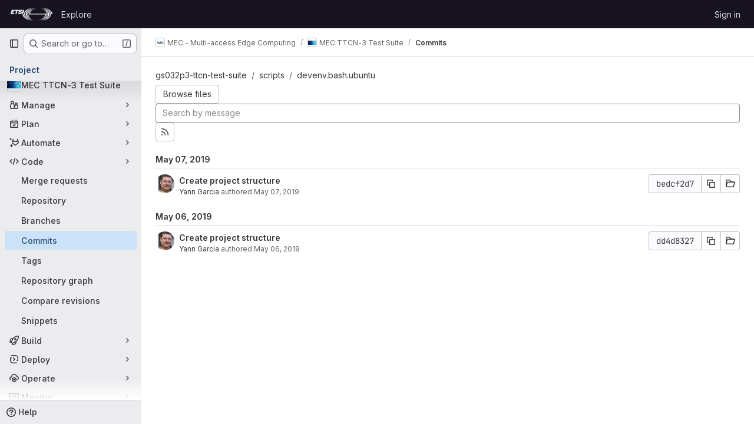

--- FILE ---
content_type: text/html; charset=utf-8
request_url: https://forge.etsi.org/rep/mec/gs032p3-ttcn-test-suite/-/commits/bedcf2d7baafb39fc1a48eefcd84f02d7cb16204/scripts/devenv.bash.ubuntu
body_size: 10276
content:






<!DOCTYPE html>
<html class="gl-system ui-neutral with-top-bar with-header " lang="en">
<head prefix="og: http://ogp.me/ns#">
<meta charset="utf-8">
<meta content="IE=edge" http-equiv="X-UA-Compatible">
<meta content="width=device-width, initial-scale=1" name="viewport">
<title>Commits · bedcf2d7baafb39fc1a48eefcd84f02d7cb16204 · MEC - Multi-access Edge Computing / MEC TTCN-3 Test Suite · GitLab</title>
<script>
//<![CDATA[
window.gon={};gon.api_version="v4";gon.default_avatar_url="https://forge.etsi.org/rep/assets/no_avatar-849f9c04a3a0d0cea2424ae97b27447dc64a7dbfae83c036c45b403392f0e8ba.png";gon.max_file_size=10;gon.asset_host=null;gon.webpack_public_path="/rep/assets/webpack/";gon.relative_url_root="/rep";gon.user_color_mode="gl-system";gon.user_color_scheme="white";gon.markdown_surround_selection=null;gon.markdown_automatic_lists=null;gon.markdown_maintain_indentation=null;gon.math_rendering_limits_enabled=true;gon.recaptcha_api_server_url="https://www.recaptcha.net/recaptcha/api.js";gon.recaptcha_sitekey=null;gon.gitlab_url="https://forge.etsi.org/rep";gon.promo_url="https://about.gitlab.com";gon.forum_url="https://forum.gitlab.com";gon.docs_url="https://docs.gitlab.com";gon.revision="270836848e7";gon.feature_category="source_code_management";gon.gitlab_logo="/rep/assets/gitlab_logo-2957169c8ef64c58616a1ac3f4fc626e8a35ce4eb3ed31bb0d873712f2a041a0.png";gon.secure=true;gon.sprite_icons="/rep/assets/icons-62cd41f10569bb5050df02409792752f47c042aa91f8d59f11b48b79e724f90d.svg";gon.sprite_file_icons="/rep/assets/file_icons/file_icons-88a95467170997d6a4052c781684c8250847147987090747773c1ee27c513c5f.svg";gon.emoji_sprites_css_path="/rep/assets/emoji_sprites-bd26211944b9d072037ec97cb138f1a52cd03ef185cd38b8d1fcc963245199a1.css";gon.emoji_backend_version=4;gon.gridstack_css_path="/rep/assets/lazy_bundles/gridstack-f42069e5c7b1542688660592b48f2cbd86e26b77030efd195d124dbd8fe64434.css";gon.test_env=false;gon.disable_animations=false;gon.suggested_label_colors={"#cc338b":"Magenta-pink","#dc143c":"Crimson","#c21e56":"Rose red","#cd5b45":"Dark coral","#ed9121":"Carrot orange","#eee600":"Titanium yellow","#009966":"Green-cyan","#8fbc8f":"Dark sea green","#6699cc":"Blue-gray","#e6e6fa":"Lavender","#9400d3":"Dark violet","#330066":"Deep violet","#36454f":"Charcoal grey","#808080":"Gray"};gon.first_day_of_week=0;gon.time_display_relative=true;gon.time_display_format=0;gon.ee=true;gon.jh=false;gon.dot_com=false;gon.uf_error_prefix="UF";gon.pat_prefix="glpat-";gon.keyboard_shortcuts_enabled=true;gon.diagramsnet_url="https://embed.diagrams.net";gon.features={"uiForOrganizations":false,"organizationSwitching":false,"findAndReplace":false,"removeMonitorMetrics":true,"workItemViewForIssues":true,"mergeRequestDashboard":true,"newProjectCreationForm":false,"workItemsClientSideBoards":false,"glqlWorkItems":false,"glqlAggregation":false,"glqlTypescript":false,"whatsNewFeaturedCarousel":true,"extensibleReferenceFilters":false,"paneledView":false,"disallowImmediateDeletion":false,"projectStudioEnabled":false,"duoChatDynamicDimension":true,"advancedContextResolver":true,"vulnerabilityReportTypeScannerFilter":true};gon.roadmap_epics_limit=1000;
//]]>
</script>

<script>
//<![CDATA[
const root = document.documentElement;
if (window.matchMedia('(prefers-color-scheme: dark)').matches) {
  root.classList.add('gl-dark');
}

window.matchMedia('(prefers-color-scheme: dark)').addEventListener('change', (e) => {
  if (e.matches) {
    root.classList.add('gl-dark');
  } else {
    root.classList.remove('gl-dark');
  }
});

//]]>
</script>




<meta content="light dark" name="color-scheme">
<link rel="stylesheet" href="/rep/assets/application-1d952d208d723bdf3130c71408c541e737f5d985ea472b98119c5fcbade45d06.css" media="(prefers-color-scheme: light)" />
<link rel="stylesheet" href="/rep/assets/application_dark-eaac116bc0869ef40a835435348389dfa9fb14a3955dfac30643b4ac072e4e20.css" media="(prefers-color-scheme: dark)" />
<link rel="stylesheet" href="/rep/assets/page_bundles/tree-de37a87efbd3b86ea4f7b8e62b0941d57912224448e15b3bec548aaf8a08aac3.css" /><link rel="stylesheet" href="/rep/assets/page_bundles/merge_request-e4612cf71e03aa0c1af7325f5cc75cfa493accc1abf9b71f9b4b619027c534e4.css" /><link rel="stylesheet" href="/rep/assets/page_bundles/projects-9af221476a8864ce1a6f12121689b12350aae0803d7d688e242bed15d497fe63.css" /><link rel="stylesheet" href="/rep/assets/page_bundles/commits-5cf8d19761a67f6b81adf813f75a05d613a957601a23c9688a6281963ffb93b1.css" /><link rel="stylesheet" href="/rep/assets/page_bundles/commit_description-9e7efe20f0cef17d0606edabfad0418e9eb224aaeaa2dae32c817060fa60abcc.css" /><link rel="stylesheet" href="/rep/assets/page_bundles/work_items-dd1282f317752aae038ad9ba41ea791b97bc5935f9e8a307cb57754a5b80a5e1.css" /><link rel="stylesheet" href="/rep/assets/page_bundles/notes_shared-e9c90e23c973dff1f421a3e73a36e9dcfe6a577b45b06811a3efb6c2b8ac65eb.css" />
<link rel="stylesheet" href="/rep/assets/application_utilities-e3b0c44298fc1c149afbf4c8996fb92427ae41e4649b934ca495991b7852b855.css" media="(prefers-color-scheme: light)" />
<link rel="stylesheet" href="/rep/assets/application_utilities_dark-e3b0c44298fc1c149afbf4c8996fb92427ae41e4649b934ca495991b7852b855.css" media="(prefers-color-scheme: dark)" />
<link rel="stylesheet" href="/rep/assets/tailwind-651b141a530868d7418289aaa82e84407f87b69017ea240d96c07f10efa8cbdf.css" />


<link rel="stylesheet" href="/rep/assets/fonts-deb7ad1d55ca77c0172d8538d53442af63604ff490c74acc2859db295c125bdb.css" />
<link rel="stylesheet" href="/rep/assets/highlight/themes/white-f9894e9bc9414456158c25fb1a2f853ace8855b6a40b2b43001d20fb651b5512.css" media="(prefers-color-scheme: light)" />
<link rel="stylesheet" href="/rep/assets/highlight/themes/dark-67ac54fe266c37b22ddc8f582d52a80540d5747ea91a851778a772440fab2aac.css" media="(prefers-color-scheme: dark)" />

<script src="/rep/assets/webpack/runtime.68b399a8.bundle.js" defer="defer"></script>
<script src="/rep/assets/webpack/main.dd993760.chunk.js" defer="defer"></script>
<script src="/rep/assets/webpack/tracker.85adcc5f.chunk.js" defer="defer"></script>
<script>
//<![CDATA[
window.snowplowOptions = {"namespace":"gl","hostname":"forge.etsi.org:443","postPath":"/rep/-/collect_events","forceSecureTracker":true,"appId":"gitlab_sm"}

gl = window.gl || {};
gl.snowplowStandardContext = {"schema":"iglu:com.gitlab/gitlab_standard/jsonschema/1-1-7","data":{"environment":"self-managed","source":"gitlab-rails","correlation_id":"01KG0M6A4TJARA02NQD5A2WRNH","plan":"free","extra":{},"user_id":null,"global_user_id":null,"user_type":null,"is_gitlab_team_member":null,"namespace_id":31,"ultimate_parent_namespace_id":31,"project_id":354,"feature_enabled_by_namespace_ids":null,"realm":"self-managed","instance_id":"71e7f749-82d6-4492-874b-af810ccbc642","unique_instance_id":"8e0da3e7-61a6-5aa1-9d48-26c72f459631","host_name":"forge.etsi.org","instance_version":"18.4.1","context_generated_at":"2026-01-27T21:01:44.618Z"}}
gl.snowplowPseudonymizedPageUrl = "https://forge.etsi.org/rep/namespace31/project354/-/commits/bedcf2d7baafb39fc1a48eefcd84f02d7cb16204/scripts/devenv.bash.ubuntu";
gl.maskedDefaultReferrerUrl = null;
gl.ga4MeasurementId = 'G-ENFH3X7M5Y';
gl.duoEvents = ["ai_question_category","perform_completion_worker","process_gitlab_duo_question","ai_response_time","click_purchase_seats_button_group_duo_pro_home_page","default_answer","detected_high_comment_temperature","detected_repeated_high_comment_temperature","error_answer","execute_llm_method","finish_duo_workflow_execution","forced_high_temperature_commenting","i_quickactions_q","request_ask_help","request_duo_chat_response","requested_comment_temperature","retry_duo_workflow_execution","start_duo_workflow_execution","submit_gitlab_duo_question","tokens_per_embedding","tokens_per_user_request_prompt","tokens_per_user_request_response"];
gl.onlySendDuoEvents = false;


//]]>
</script>
<link rel="preload" href="/rep/assets/application_utilities-e3b0c44298fc1c149afbf4c8996fb92427ae41e4649b934ca495991b7852b855.css" as="style" type="text/css">
<link rel="preload" href="/rep/assets/application-1d952d208d723bdf3130c71408c541e737f5d985ea472b98119c5fcbade45d06.css" as="style" type="text/css">
<link rel="preload" href="/rep/assets/highlight/themes/white-f9894e9bc9414456158c25fb1a2f853ace8855b6a40b2b43001d20fb651b5512.css" as="style" type="text/css">




<script src="/rep/assets/webpack/commons-pages.groups.settings.work_items.show-super_sidebar.fbf03cc2.chunk.js" defer="defer"></script>
<script src="/rep/assets/webpack/commons-pages.search.show-super_sidebar.7b972950.chunk.js" defer="defer"></script>
<script src="/rep/assets/webpack/super_sidebar.1932d191.chunk.js" defer="defer"></script>
<script src="/rep/assets/webpack/commons-pages.projects-pages.projects.activity-pages.projects.alert_management.details-pages.project-a2aaf4a3.7d5c8704.chunk.js" defer="defer"></script>
<script src="/rep/assets/webpack/commons-pages.projects.blob.show-pages.projects.commits.show-pages.projects.show-pages.projects.tree.show.3501fd43.chunk.js" defer="defer"></script>
<script src="/rep/assets/webpack/pages.projects.commits.show.2c1eec1b.chunk.js" defer="defer"></script>

<meta content="object" property="og:type">
<meta content="GitLab" property="og:site_name">
<meta content="Commits · bedcf2d7baafb39fc1a48eefcd84f02d7cb16204 · MEC - Multi-access Edge Computing / MEC TTCN-3 Test Suite · GitLab" property="og:title">
<meta content="API Conformance Test Specification Abstract Test Suite (ATS) - ETSI GS MEC-DEC 032-3" property="og:description">
<meta content="https://forge.etsi.org/rep/uploads/-/system/project/avatar/354/mec.jpg" property="og:image">
<meta content="64" property="og:image:width">
<meta content="64" property="og:image:height">
<meta content="https://forge.etsi.org/rep/mec/gs032p3-ttcn-test-suite/-/commits/bedcf2d7baafb39fc1a48eefcd84f02d7cb16204/scripts/devenv.bash.ubuntu" property="og:url">
<meta content="summary" property="twitter:card">
<meta content="Commits · bedcf2d7baafb39fc1a48eefcd84f02d7cb16204 · MEC - Multi-access Edge Computing / MEC TTCN-3 Test Suite · GitLab" property="twitter:title">
<meta content="API Conformance Test Specification Abstract Test Suite (ATS) - ETSI GS MEC-DEC 032-3" property="twitter:description">
<meta content="https://forge.etsi.org/rep/uploads/-/system/project/avatar/354/mec.jpg" property="twitter:image">

<meta name="csrf-param" content="authenticity_token" />
<meta name="csrf-token" content="z96qPtgs58uEAFBMm4ubRf8HqohwRnRCEsa6EI1Q22wY-BeS_r9Rptnin2Ejj9I0GbBEDHXf6gdVkyiEKm-e0A" />
<meta name="csp-nonce" />
<meta name="action-cable-url" content="/rep/-/cable" />
<link href="/rep/-/manifest.json" rel="manifest">
<link rel="icon" type="image/png" href="/rep/uploads/-/system/appearance/favicon/1/etsi-favicon.ico" id="favicon" data-original-href="/rep/uploads/-/system/appearance/favicon/1/etsi-favicon.ico" />
<link rel="apple-touch-icon" type="image/x-icon" href="/rep/assets/apple-touch-icon-b049d4bc0dd9626f31db825d61880737befc7835982586d015bded10b4435460.png" />
<link href="/rep/search/opensearch.xml" rel="search" title="Search GitLab" type="application/opensearchdescription+xml">
<link rel="alternate" type="application/atom+xml" title="MEC TTCN-3 Test Suite:bedcf2d7baafb39fc1a48eefcd84f02d7cb16204 commits" href="/rep/mec/gs032p3-ttcn-test-suite/-/commits/bedcf2d7baafb39fc1a48eefcd84f02d7cb16204?format=atom" />




<meta content="API Conformance Test Specification Abstract Test Suite (ATS) - ETSI GS MEC-DEC 032-3" name="description">
<meta content="#ececef" name="theme-color">
</head>

<body class="tab-width-8 gl-browser-chrome gl-platform-mac body-fixed-scrollbar" data-group="mec" data-group-full-path="mec" data-namespace-id="31" data-page="projects:commits:show" data-page-type-id="bedcf2d7baafb39fc1a48eefcd84f02d7cb16204/scripts/devenv.bash.ubuntu" data-project="gs032p3-ttcn-test-suite" data-project-full-path="mec/gs032p3-ttcn-test-suite" data-project-id="354" data-project-studio-available="false" data-project-studio-enabled="false">
<div id="js-tooltips-container"></div>
<div id="js-drawer-container"></div>

<script>
//<![CDATA[
gl = window.gl || {};
gl.client = {"isChrome":true,"isMac":true};


//]]>
</script>


<header class="header-logged-out" data-testid="navbar">
<a class="gl-sr-only gl-accessibility" href="#content-body">Skip to content</a>
<div class="container-fluid">
<nav aria-label="Explore GitLab" class="header-logged-out-nav gl-flex gl-gap-3 gl-justify-between">
<div class="gl-flex gl-items-center gl-gap-1">
<span class="gl-sr-only">GitLab</span>
<a title="Homepage" id="logo" class="header-logged-out-logo has-tooltip" aria-label="Homepage" data-track-label="main_navigation" data-track-action="click_gitlab_logo_link" data-track-property="navigation_top" href="/rep/"><img class="brand-header-logo lazy" alt="" data-src="/rep/uploads/-/system/appearance/header_logo/1/ETSI_Logo_BW_S_Office1.png" src="[data-uri]" />
</a></div>
<ul class="gl-list-none gl-p-0 gl-m-0 gl-flex gl-gap-3 gl-items-center gl-grow">
<li class="header-logged-out-nav-item">
<a class="" href="/rep/explore">Explore</a>
</li>
</ul>
<ul class="gl-list-none gl-p-0 gl-m-0 gl-flex gl-gap-3 gl-items-center gl-justify-end">
<li class="header-logged-out-nav-item">
<a href="/rep/users/sign_in?redirect_to_referer=yes">Sign in</a>
</li>
</ul>
</nav>
</div>
</header>

<div class="layout-page page-with-super-sidebar">
<aside class="js-super-sidebar super-sidebar super-sidebar-loading" data-command-palette="{&quot;project_files_url&quot;:&quot;/rep/mec/gs032p3-ttcn-test-suite/-/files/bedcf2d7baafb39fc1a48eefcd84f02d7cb16204?format=json&quot;,&quot;project_blob_url&quot;:&quot;/rep/mec/gs032p3-ttcn-test-suite/-/blob/bedcf2d7baafb39fc1a48eefcd84f02d7cb16204&quot;}" data-force-desktop-expanded-sidebar="" data-is-saas="false" data-root-path="/rep/" data-sidebar="{&quot;is_logged_in&quot;:false,&quot;compare_plans_url&quot;:&quot;https://about.gitlab.com/pricing&quot;,&quot;context_switcher_links&quot;:[{&quot;title&quot;:&quot;Explore&quot;,&quot;link&quot;:&quot;/rep/explore&quot;,&quot;icon&quot;:&quot;compass&quot;}],&quot;current_menu_items&quot;:[{&quot;id&quot;:&quot;project_overview&quot;,&quot;title&quot;:&quot;MEC TTCN-3 Test Suite&quot;,&quot;avatar&quot;:&quot;/rep/uploads/-/system/project/avatar/354/mec.jpg&quot;,&quot;entity_id&quot;:354,&quot;link&quot;:&quot;/rep/mec/gs032p3-ttcn-test-suite&quot;,&quot;link_classes&quot;:&quot;shortcuts-project&quot;,&quot;is_active&quot;:false},{&quot;id&quot;:&quot;manage_menu&quot;,&quot;title&quot;:&quot;Manage&quot;,&quot;icon&quot;:&quot;users&quot;,&quot;avatar_shape&quot;:&quot;rect&quot;,&quot;link&quot;:&quot;/rep/mec/gs032p3-ttcn-test-suite/activity&quot;,&quot;is_active&quot;:false,&quot;items&quot;:[{&quot;id&quot;:&quot;activity&quot;,&quot;title&quot;:&quot;Activity&quot;,&quot;link&quot;:&quot;/rep/mec/gs032p3-ttcn-test-suite/activity&quot;,&quot;link_classes&quot;:&quot;shortcuts-project-activity&quot;,&quot;is_active&quot;:false},{&quot;id&quot;:&quot;members&quot;,&quot;title&quot;:&quot;Members&quot;,&quot;link&quot;:&quot;/rep/mec/gs032p3-ttcn-test-suite/-/project_members&quot;,&quot;is_active&quot;:false},{&quot;id&quot;:&quot;labels&quot;,&quot;title&quot;:&quot;Labels&quot;,&quot;link&quot;:&quot;/rep/mec/gs032p3-ttcn-test-suite/-/labels&quot;,&quot;is_active&quot;:false}],&quot;separated&quot;:false},{&quot;id&quot;:&quot;plan_menu&quot;,&quot;title&quot;:&quot;Plan&quot;,&quot;icon&quot;:&quot;planning&quot;,&quot;avatar_shape&quot;:&quot;rect&quot;,&quot;link&quot;:&quot;/rep/mec/gs032p3-ttcn-test-suite/-/issues&quot;,&quot;is_active&quot;:false,&quot;items&quot;:[{&quot;id&quot;:&quot;project_issue_list&quot;,&quot;title&quot;:&quot;Issues&quot;,&quot;link&quot;:&quot;/rep/mec/gs032p3-ttcn-test-suite/-/issues&quot;,&quot;link_classes&quot;:&quot;shortcuts-issues has-sub-items&quot;,&quot;pill_count_field&quot;:&quot;openIssuesCount&quot;,&quot;pill_count_dynamic&quot;:false,&quot;is_active&quot;:false},{&quot;id&quot;:&quot;boards&quot;,&quot;title&quot;:&quot;Issue boards&quot;,&quot;link&quot;:&quot;/rep/mec/gs032p3-ttcn-test-suite/-/boards&quot;,&quot;link_classes&quot;:&quot;shortcuts-issue-boards&quot;,&quot;is_active&quot;:false},{&quot;id&quot;:&quot;milestones&quot;,&quot;title&quot;:&quot;Milestones&quot;,&quot;link&quot;:&quot;/rep/mec/gs032p3-ttcn-test-suite/-/milestones&quot;,&quot;is_active&quot;:false},{&quot;id&quot;:&quot;project_wiki&quot;,&quot;title&quot;:&quot;Wiki&quot;,&quot;link&quot;:&quot;/rep/mec/gs032p3-ttcn-test-suite/-/wikis/home&quot;,&quot;link_classes&quot;:&quot;shortcuts-wiki&quot;,&quot;is_active&quot;:false}],&quot;separated&quot;:false},{&quot;id&quot;:&quot;duo_agents_menu&quot;,&quot;title&quot;:&quot;Automate&quot;,&quot;icon&quot;:&quot;tanuki-ai&quot;,&quot;avatar_shape&quot;:&quot;rect&quot;,&quot;link&quot;:&quot;/rep/mec/gs032p3-ttcn-test-suite/-/automate/agent-sessions&quot;,&quot;is_active&quot;:false,&quot;items&quot;:[{&quot;id&quot;:&quot;agents_runs&quot;,&quot;title&quot;:&quot;Agent sessions&quot;,&quot;link&quot;:&quot;/rep/mec/gs032p3-ttcn-test-suite/-/automate/agent-sessions&quot;,&quot;is_active&quot;:false}],&quot;separated&quot;:false},{&quot;id&quot;:&quot;code_menu&quot;,&quot;title&quot;:&quot;Code&quot;,&quot;icon&quot;:&quot;code&quot;,&quot;avatar_shape&quot;:&quot;rect&quot;,&quot;link&quot;:&quot;/rep/mec/gs032p3-ttcn-test-suite/-/merge_requests&quot;,&quot;is_active&quot;:true,&quot;items&quot;:[{&quot;id&quot;:&quot;project_merge_request_list&quot;,&quot;title&quot;:&quot;Merge requests&quot;,&quot;link&quot;:&quot;/rep/mec/gs032p3-ttcn-test-suite/-/merge_requests&quot;,&quot;link_classes&quot;:&quot;shortcuts-merge_requests&quot;,&quot;pill_count_field&quot;:&quot;openMergeRequestsCount&quot;,&quot;pill_count_dynamic&quot;:false,&quot;is_active&quot;:false},{&quot;id&quot;:&quot;files&quot;,&quot;title&quot;:&quot;Repository&quot;,&quot;link&quot;:&quot;/rep/mec/gs032p3-ttcn-test-suite/-/tree/bedcf2d7baafb39fc1a48eefcd84f02d7cb16204&quot;,&quot;link_classes&quot;:&quot;shortcuts-tree&quot;,&quot;is_active&quot;:false},{&quot;id&quot;:&quot;branches&quot;,&quot;title&quot;:&quot;Branches&quot;,&quot;link&quot;:&quot;/rep/mec/gs032p3-ttcn-test-suite/-/branches&quot;,&quot;is_active&quot;:false},{&quot;id&quot;:&quot;commits&quot;,&quot;title&quot;:&quot;Commits&quot;,&quot;link&quot;:&quot;/rep/mec/gs032p3-ttcn-test-suite/-/commits/bedcf2d7baafb39fc1a48eefcd84f02d7cb16204&quot;,&quot;link_classes&quot;:&quot;shortcuts-commits&quot;,&quot;is_active&quot;:true},{&quot;id&quot;:&quot;tags&quot;,&quot;title&quot;:&quot;Tags&quot;,&quot;link&quot;:&quot;/rep/mec/gs032p3-ttcn-test-suite/-/tags&quot;,&quot;is_active&quot;:false},{&quot;id&quot;:&quot;graphs&quot;,&quot;title&quot;:&quot;Repository graph&quot;,&quot;link&quot;:&quot;/rep/mec/gs032p3-ttcn-test-suite/-/network/bedcf2d7baafb39fc1a48eefcd84f02d7cb16204&quot;,&quot;link_classes&quot;:&quot;shortcuts-network&quot;,&quot;is_active&quot;:false},{&quot;id&quot;:&quot;compare&quot;,&quot;title&quot;:&quot;Compare revisions&quot;,&quot;link&quot;:&quot;/rep/mec/gs032p3-ttcn-test-suite/-/compare?from=master\u0026to=bedcf2d7baafb39fc1a48eefcd84f02d7cb16204&quot;,&quot;is_active&quot;:false},{&quot;id&quot;:&quot;project_snippets&quot;,&quot;title&quot;:&quot;Snippets&quot;,&quot;link&quot;:&quot;/rep/mec/gs032p3-ttcn-test-suite/-/snippets&quot;,&quot;link_classes&quot;:&quot;shortcuts-snippets&quot;,&quot;is_active&quot;:false}],&quot;separated&quot;:false},{&quot;id&quot;:&quot;build_menu&quot;,&quot;title&quot;:&quot;Build&quot;,&quot;icon&quot;:&quot;rocket&quot;,&quot;avatar_shape&quot;:&quot;rect&quot;,&quot;link&quot;:&quot;/rep/mec/gs032p3-ttcn-test-suite/-/pipelines&quot;,&quot;is_active&quot;:false,&quot;items&quot;:[{&quot;id&quot;:&quot;pipelines&quot;,&quot;title&quot;:&quot;Pipelines&quot;,&quot;link&quot;:&quot;/rep/mec/gs032p3-ttcn-test-suite/-/pipelines&quot;,&quot;link_classes&quot;:&quot;shortcuts-pipelines&quot;,&quot;is_active&quot;:false},{&quot;id&quot;:&quot;jobs&quot;,&quot;title&quot;:&quot;Jobs&quot;,&quot;link&quot;:&quot;/rep/mec/gs032p3-ttcn-test-suite/-/jobs&quot;,&quot;link_classes&quot;:&quot;shortcuts-builds&quot;,&quot;is_active&quot;:false},{&quot;id&quot;:&quot;pipeline_schedules&quot;,&quot;title&quot;:&quot;Pipeline schedules&quot;,&quot;link&quot;:&quot;/rep/mec/gs032p3-ttcn-test-suite/-/pipeline_schedules&quot;,&quot;link_classes&quot;:&quot;shortcuts-builds&quot;,&quot;is_active&quot;:false},{&quot;id&quot;:&quot;artifacts&quot;,&quot;title&quot;:&quot;Artifacts&quot;,&quot;link&quot;:&quot;/rep/mec/gs032p3-ttcn-test-suite/-/artifacts&quot;,&quot;link_classes&quot;:&quot;shortcuts-builds&quot;,&quot;is_active&quot;:false}],&quot;separated&quot;:false},{&quot;id&quot;:&quot;deploy_menu&quot;,&quot;title&quot;:&quot;Deploy&quot;,&quot;icon&quot;:&quot;deployments&quot;,&quot;avatar_shape&quot;:&quot;rect&quot;,&quot;link&quot;:&quot;/rep/mec/gs032p3-ttcn-test-suite/-/releases&quot;,&quot;is_active&quot;:false,&quot;items&quot;:[{&quot;id&quot;:&quot;releases&quot;,&quot;title&quot;:&quot;Releases&quot;,&quot;link&quot;:&quot;/rep/mec/gs032p3-ttcn-test-suite/-/releases&quot;,&quot;link_classes&quot;:&quot;shortcuts-deployments-releases&quot;,&quot;is_active&quot;:false},{&quot;id&quot;:&quot;packages_registry&quot;,&quot;title&quot;:&quot;Package registry&quot;,&quot;link&quot;:&quot;/rep/mec/gs032p3-ttcn-test-suite/-/packages&quot;,&quot;link_classes&quot;:&quot;shortcuts-container-registry&quot;,&quot;is_active&quot;:false},{&quot;id&quot;:&quot;container_registry&quot;,&quot;title&quot;:&quot;Container registry&quot;,&quot;link&quot;:&quot;/rep/mec/gs032p3-ttcn-test-suite/container_registry&quot;,&quot;is_active&quot;:false},{&quot;id&quot;:&quot;model_registry&quot;,&quot;title&quot;:&quot;Model registry&quot;,&quot;link&quot;:&quot;/rep/mec/gs032p3-ttcn-test-suite/-/ml/models&quot;,&quot;is_active&quot;:false}],&quot;separated&quot;:false},{&quot;id&quot;:&quot;operations_menu&quot;,&quot;title&quot;:&quot;Operate&quot;,&quot;icon&quot;:&quot;cloud-pod&quot;,&quot;avatar_shape&quot;:&quot;rect&quot;,&quot;link&quot;:&quot;/rep/mec/gs032p3-ttcn-test-suite/-/environments&quot;,&quot;is_active&quot;:false,&quot;items&quot;:[{&quot;id&quot;:&quot;environments&quot;,&quot;title&quot;:&quot;Environments&quot;,&quot;link&quot;:&quot;/rep/mec/gs032p3-ttcn-test-suite/-/environments&quot;,&quot;link_classes&quot;:&quot;shortcuts-environments&quot;,&quot;is_active&quot;:false},{&quot;id&quot;:&quot;infrastructure_registry&quot;,&quot;title&quot;:&quot;Terraform modules&quot;,&quot;link&quot;:&quot;/rep/mec/gs032p3-ttcn-test-suite/-/terraform_module_registry&quot;,&quot;is_active&quot;:false}],&quot;separated&quot;:false},{&quot;id&quot;:&quot;monitor_menu&quot;,&quot;title&quot;:&quot;Monitor&quot;,&quot;icon&quot;:&quot;monitor&quot;,&quot;avatar_shape&quot;:&quot;rect&quot;,&quot;link&quot;:&quot;/rep/mec/gs032p3-ttcn-test-suite/-/incidents&quot;,&quot;is_active&quot;:false,&quot;items&quot;:[{&quot;id&quot;:&quot;incidents&quot;,&quot;title&quot;:&quot;Incidents&quot;,&quot;link&quot;:&quot;/rep/mec/gs032p3-ttcn-test-suite/-/incidents&quot;,&quot;is_active&quot;:false}],&quot;separated&quot;:false},{&quot;id&quot;:&quot;analyze_menu&quot;,&quot;title&quot;:&quot;Analyze&quot;,&quot;icon&quot;:&quot;chart&quot;,&quot;avatar_shape&quot;:&quot;rect&quot;,&quot;link&quot;:&quot;/rep/mec/gs032p3-ttcn-test-suite/-/value_stream_analytics&quot;,&quot;is_active&quot;:false,&quot;items&quot;:[{&quot;id&quot;:&quot;cycle_analytics&quot;,&quot;title&quot;:&quot;Value stream analytics&quot;,&quot;link&quot;:&quot;/rep/mec/gs032p3-ttcn-test-suite/-/value_stream_analytics&quot;,&quot;link_classes&quot;:&quot;shortcuts-project-cycle-analytics&quot;,&quot;is_active&quot;:false},{&quot;id&quot;:&quot;contributors&quot;,&quot;title&quot;:&quot;Contributor analytics&quot;,&quot;link&quot;:&quot;/rep/mec/gs032p3-ttcn-test-suite/-/graphs/bedcf2d7baafb39fc1a48eefcd84f02d7cb16204&quot;,&quot;is_active&quot;:false},{&quot;id&quot;:&quot;ci_cd_analytics&quot;,&quot;title&quot;:&quot;CI/CD analytics&quot;,&quot;link&quot;:&quot;/rep/mec/gs032p3-ttcn-test-suite/-/pipelines/charts&quot;,&quot;is_active&quot;:false},{&quot;id&quot;:&quot;repository_analytics&quot;,&quot;title&quot;:&quot;Repository analytics&quot;,&quot;link&quot;:&quot;/rep/mec/gs032p3-ttcn-test-suite/-/graphs/bedcf2d7baafb39fc1a48eefcd84f02d7cb16204/charts&quot;,&quot;link_classes&quot;:&quot;shortcuts-repository-charts&quot;,&quot;is_active&quot;:false},{&quot;id&quot;:&quot;model_experiments&quot;,&quot;title&quot;:&quot;Model experiments&quot;,&quot;link&quot;:&quot;/rep/mec/gs032p3-ttcn-test-suite/-/ml/experiments&quot;,&quot;is_active&quot;:false}],&quot;separated&quot;:false}],&quot;current_context_header&quot;:&quot;Project&quot;,&quot;support_path&quot;:&quot;https://about.gitlab.com/get-help/&quot;,&quot;docs_path&quot;:&quot;/rep/help/docs&quot;,&quot;display_whats_new&quot;:false,&quot;show_version_check&quot;:null,&quot;search&quot;:{&quot;search_path&quot;:&quot;/rep/search&quot;,&quot;issues_path&quot;:&quot;/rep/dashboard/issues&quot;,&quot;mr_path&quot;:&quot;/rep/dashboard/merge_requests&quot;,&quot;autocomplete_path&quot;:&quot;/rep/search/autocomplete&quot;,&quot;settings_path&quot;:&quot;/rep/search/settings&quot;,&quot;search_context&quot;:{&quot;group&quot;:{&quot;id&quot;:31,&quot;name&quot;:&quot;MEC - Multi-access Edge Computing&quot;,&quot;full_name&quot;:&quot;MEC - Multi-access Edge Computing&quot;},&quot;group_metadata&quot;:{&quot;issues_path&quot;:&quot;/rep/groups/mec/-/issues&quot;,&quot;mr_path&quot;:&quot;/rep/groups/mec/-/merge_requests&quot;},&quot;project&quot;:{&quot;id&quot;:354,&quot;name&quot;:&quot;MEC TTCN-3 Test Suite&quot;},&quot;project_metadata&quot;:{&quot;mr_path&quot;:&quot;/rep/mec/gs032p3-ttcn-test-suite/-/merge_requests&quot;,&quot;issues_path&quot;:&quot;/rep/mec/gs032p3-ttcn-test-suite/-/issues&quot;},&quot;code_search&quot;:false,&quot;ref&quot;:&quot;bedcf2d7baafb39fc1a48eefcd84f02d7cb16204&quot;,&quot;scope&quot;:&quot;commits&quot;,&quot;for_snippets&quot;:null}},&quot;panel_type&quot;:&quot;project&quot;,&quot;shortcut_links&quot;:[{&quot;title&quot;:&quot;Snippets&quot;,&quot;href&quot;:&quot;/rep/explore/snippets&quot;,&quot;css_class&quot;:&quot;dashboard-shortcuts-snippets&quot;},{&quot;title&quot;:&quot;Groups&quot;,&quot;href&quot;:&quot;/rep/explore/groups&quot;,&quot;css_class&quot;:&quot;dashboard-shortcuts-groups&quot;},{&quot;title&quot;:&quot;Projects&quot;,&quot;href&quot;:&quot;/rep/explore/projects/starred&quot;,&quot;css_class&quot;:&quot;dashboard-shortcuts-projects&quot;}],&quot;terms&quot;:null}"></aside>


<div class="content-wrapper">
<div class="broadcast-wrapper">



</div>
<div class="alert-wrapper alert-wrapper-top-space gl-flex gl-flex-col gl-gap-3 container-fluid container-limited">






























</div>

<div class="top-bar-fixed container-fluid" data-testid="top-bar">
<div class="top-bar-container gl-flex gl-items-center gl-gap-2">
<div class="gl-grow gl-basis-0 gl-flex gl-items-center gl-justify-start gl-gap-3">
<button class="gl-button btn btn-icon btn-md btn-default btn-default-tertiary js-super-sidebar-toggle-expand super-sidebar-toggle -gl-ml-3" aria-controls="super-sidebar" aria-expanded="false" aria-label="Primary navigation sidebar" type="button"><svg class="s16 gl-icon gl-button-icon " data-testid="sidebar-icon"><use href="/rep/assets/icons-62cd41f10569bb5050df02409792752f47c042aa91f8d59f11b48b79e724f90d.svg#sidebar"></use></svg>

</button>
<script type="application/ld+json">
{"@context":"https://schema.org","@type":"BreadcrumbList","itemListElement":[{"@type":"ListItem","position":1,"name":"MEC - Multi-access Edge Computing","item":"https://forge.etsi.org/rep/mec"},{"@type":"ListItem","position":2,"name":"MEC TTCN-3 Test Suite","item":"https://forge.etsi.org/rep/mec/gs032p3-ttcn-test-suite"},{"@type":"ListItem","position":3,"name":"Commits","item":"https://forge.etsi.org/rep/mec/gs032p3-ttcn-test-suite/-/commits/bedcf2d7baafb39fc1a48eefcd84f02d7cb16204/scripts/devenv.bash.ubuntu"}]}


</script>
<div data-testid="breadcrumb-links" id="js-vue-page-breadcrumbs-wrapper">
<div data-breadcrumbs-json="[{&quot;text&quot;:&quot;MEC - Multi-access Edge Computing&quot;,&quot;href&quot;:&quot;/rep/mec&quot;,&quot;avatarPath&quot;:&quot;/rep/uploads/-/system/group/avatar/31/MEC-logo-small.png&quot;},{&quot;text&quot;:&quot;MEC TTCN-3 Test Suite&quot;,&quot;href&quot;:&quot;/rep/mec/gs032p3-ttcn-test-suite&quot;,&quot;avatarPath&quot;:&quot;/rep/uploads/-/system/project/avatar/354/mec.jpg&quot;},{&quot;text&quot;:&quot;Commits&quot;,&quot;href&quot;:&quot;/rep/mec/gs032p3-ttcn-test-suite/-/commits/bedcf2d7baafb39fc1a48eefcd84f02d7cb16204/scripts/devenv.bash.ubuntu&quot;,&quot;avatarPath&quot;:null}]" id="js-vue-page-breadcrumbs"></div>
<div id="js-injected-page-breadcrumbs"></div>
<div id="js-page-breadcrumbs-extra"></div>
</div>


</div>
</div>
</div>

<div class="container-fluid container-limited project-highlight-puc">
<main class="content" id="content-body" itemscope itemtype="http://schema.org/SoftwareSourceCode">
<div class="flash-container flash-container-page sticky" data-testid="flash-container">
<div id="js-global-alerts"></div>
</div>






<h1 class="gl-sr-only">Commits · bedcf2d7baafb39fc1a48eefcd84f02d7cb16204</h1>
<div class="js-project-commits-show" data-commits-limit="40">
<div class="tree-holder gl-mt-5">
<div class="nav-block">
<div class="tree-ref-container">
<div class="tree-ref-holder gl-max-w-26">
<div data-commits-path="/rep/mec/gs032p3-ttcn-test-suite/-/commits/bedcf2d7baafb39fc1a48eefcd84f02d7cb16204" data-project-id="354" data-ref="bedcf2d7baafb39fc1a48eefcd84f02d7cb16204" data-ref-type="" data-tree-path="scripts/devenv.bash.ubuntu" id="js-project-commits-ref-switcher"></div>
</div>
<ul class="breadcrumb repo-breadcrumb">
<li class="breadcrumb-item"><a href="/rep/mec/gs032p3-ttcn-test-suite/-/commits/bedcf2d7baafb39fc1a48eefcd84f02d7cb16204">gs032p3-ttcn-test-suite</a></li><li class="breadcrumb-item"><a href="/rep/mec/gs032p3-ttcn-test-suite/-/commits/bedcf2d7baafb39fc1a48eefcd84f02d7cb16204/scripts">scripts</a></li><li class="breadcrumb-item"><a href="/rep/mec/gs032p3-ttcn-test-suite/-/commits/bedcf2d7baafb39fc1a48eefcd84f02d7cb16204/scripts/devenv.bash.ubuntu">devenv.bash.ubuntu</a></li>
</ul>
</div>
<div data-commits-path="/rep/mec/gs032p3-ttcn-test-suite/-/commits/bedcf2d7baafb39fc1a48eefcd84f02d7cb16204" data-project-id="354" id="js-author-dropdown"></div>
<div class="tree-controls">
<div class="control">
<a class="gl-button btn btn-md btn-default gl-mt-3 @md/panel:gl-mt-0" href="/rep/mec/gs032p3-ttcn-test-suite/-/blob/bedcf2d7baafb39fc1a48eefcd84f02d7cb16204/scripts/devenv.bash.ubuntu"><span class="gl-button-text">
Browse files
</span>

</a>
</div>
<div class="control">
<form class="commits-search-form js-signature-container" data-signatures-path="/rep/mec/gs032p3-ttcn-test-suite/-/commits/bedcf2d7baafb39fc1a48eefcd84f02d7cb16204/scripts/devenv.bash.ubuntu/signatures" action="/rep/mec/gs032p3-ttcn-test-suite/-/commits/bedcf2d7baafb39fc1a48eefcd84f02d7cb16204/scripts/devenv.bash.ubuntu" accept-charset="UTF-8" method="get"><input type="search" name="search" id="commits-search" placeholder="Search by message" class="form-control gl-form-input input-short gl-mt-3 @sm/panel:gl-mt-0 gl-min-w-full" spellcheck="false" />
</form></div>
<div class="control gl-hidden @md/panel:gl-block">
<a title="Commits feed" class="gl-button btn btn-icon btn-md btn-default " href="/rep/mec/gs032p3-ttcn-test-suite/-/commits/bedcf2d7baafb39fc1a48eefcd84f02d7cb16204/scripts/devenv.bash.ubuntu?format=atom"><svg class="s16 gl-icon gl-button-icon " data-testid="rss-icon"><use href="/rep/assets/icons-62cd41f10569bb5050df02409792752f47c042aa91f8d59f11b48b79e724f90d.svg#rss"></use></svg>

</a>
</div>
</div>
</div>
</div>

<div id="project_354">
<ol class="list-unstyled content_list" id="commits-list">
<li class="js-commit-header gl-mt-3 gl-py-2" data-day="2019-05-07">
<span class="day !gl-font-bold">May 07, 2019</span>
</li>
<li class="gl-border-t" data-day="2019-05-07">
<ul class="content-list commit-list flex-list">
<li class="commit !gl-flex-row js-toggle-container" id="commit-bedcf2d7">
<div class="gl-self-start gl-hidden @sm/panel:gl-block">
<a href="/rep/garciay"><img alt="Yann Garcia&#39;s avatar" src="/rep/uploads/-/system/user/avatar/5/avatar.png?width=64" class="avatar s32 gl-inline-block" title="Yann Garcia"></a>
</div>
<div class="commit-detail flex-list gl-flex gl-justify-between gl-items-start gl-grow gl-min-w-0">
<div class="commit-content gl-self-center" data-testid="commit-content">
<div class="gl-block">
<a class="commit-row-message item-title js-onboarding-commit-item " href="/rep/mec/gs032p3-ttcn-test-suite/-/commit/bedcf2d7baafb39fc1a48eefcd84f02d7cb16204">Create project structure</a>
<span class="commit-row-message !gl-inline @sm/panel:!gl-hidden">
&middot;
bedcf2d7
</span>
<div class="committer gl-text-sm">
<a class="commit-author-link js-user-link" data-user-id="5" href="/rep/garciay">Yann Garcia</a> authored <time class="js-timeago" title="May 7, 2019 9:39am" datetime="2019-05-07T09:39:04Z" tabindex="0" aria-label="May 7, 2019 9:39am" data-toggle="tooltip" data-placement="bottom" data-container="body">May 07, 2019</time>
</div>


</div>
</div>
<div class="commit-actions gl-flex gl-items-center gl-gap-3">
<div class="gl-flex gl-items-center gl-gap-3">

<div class="js-commit-pipeline-status" data-endpoint="/rep/mec/gs032p3-ttcn-test-suite/-/commit/bedcf2d7baafb39fc1a48eefcd84f02d7cb16204/pipelines?ref=bedcf2d7baafb39fc1a48eefcd84f02d7cb16204"></div>
<div class="btn-group gl-hidden @sm/panel:gl-flex">
<span class="gl-button btn btn-label btn-md btn-default dark:!gl-bg-neutral-800" type="button"><span class="gl-button-text gl-font-monospace">
bedcf2d7

</span>

</span><button class="gl-button btn btn-icon btn-md btn-default " title="Copy commit SHA" aria-label="Copy commit SHA" aria-live="polite" data-toggle="tooltip" data-placement="bottom" data-container="body" data-html="true" data-category="primary" data-size="medium" data-clipboard-text="bedcf2d7baafb39fc1a48eefcd84f02d7cb16204" type="button"><svg class="s16 gl-icon gl-button-icon " data-testid="copy-to-clipboard-icon"><use href="/rep/assets/icons-62cd41f10569bb5050df02409792752f47c042aa91f8d59f11b48b79e724f90d.svg#copy-to-clipboard"></use></svg>

</button>
<a title="Browse File" class="gl-button btn btn-md btn-default has-tooltip btn-icon" data-container="body" href="/rep/mec/gs032p3-ttcn-test-suite/-/blob/bedcf2d7baafb39fc1a48eefcd84f02d7cb16204/scripts/devenv.bash.ubuntu"><span class="gl-button-text">
<svg class="s16" data-testid="folder-open-icon"><use href="/rep/assets/icons-62cd41f10569bb5050df02409792752f47c042aa91f8d59f11b48b79e724f90d.svg#folder-open"></use></svg>
</span>

</a>
</div>
</div>
</div>
</div>
</li>

</ul>
</li>
<li class="js-commit-header gl-mt-3 gl-py-2" data-day="2019-05-06">
<span class="day !gl-font-bold">May 06, 2019</span>
</li>
<li class="gl-border-t" data-day="2019-05-06">
<ul class="content-list commit-list flex-list">
<li class="commit !gl-flex-row js-toggle-container" id="commit-dd4d8327">
<div class="gl-self-start gl-hidden @sm/panel:gl-block">
<a href="/rep/garciay"><img alt="Yann Garcia&#39;s avatar" src="/rep/uploads/-/system/user/avatar/5/avatar.png?width=64" class="avatar s32 gl-inline-block" title="Yann Garcia"></a>
</div>
<div class="commit-detail flex-list gl-flex gl-justify-between gl-items-start gl-grow gl-min-w-0">
<div class="commit-content gl-self-center" data-testid="commit-content">
<div class="gl-block">
<a class="commit-row-message item-title js-onboarding-commit-item " href="/rep/mec/gs032p3-ttcn-test-suite/-/commit/dd4d832773cbbf9f0f39da8265d31897753e906c">Create project structure</a>
<span class="commit-row-message !gl-inline @sm/panel:!gl-hidden">
&middot;
dd4d8327
</span>
<div class="committer gl-text-sm">
<a class="commit-author-link js-user-link" data-user-id="5" href="/rep/garciay">Yann Garcia</a> authored <time class="js-timeago" title="May 6, 2019 2:31pm" datetime="2019-05-06T14:31:51Z" tabindex="0" aria-label="May 6, 2019 2:31pm" data-toggle="tooltip" data-placement="bottom" data-container="body">May 06, 2019</time>
</div>


</div>
</div>
<div class="commit-actions gl-flex gl-items-center gl-gap-3">
<div class="gl-flex gl-items-center gl-gap-3">

<div class="js-commit-pipeline-status" data-endpoint="/rep/mec/gs032p3-ttcn-test-suite/-/commit/dd4d832773cbbf9f0f39da8265d31897753e906c/pipelines?ref=bedcf2d7baafb39fc1a48eefcd84f02d7cb16204"></div>
<div class="btn-group gl-hidden @sm/panel:gl-flex">
<span class="gl-button btn btn-label btn-md btn-default dark:!gl-bg-neutral-800" type="button"><span class="gl-button-text gl-font-monospace">
dd4d8327

</span>

</span><button class="gl-button btn btn-icon btn-md btn-default " title="Copy commit SHA" aria-label="Copy commit SHA" aria-live="polite" data-toggle="tooltip" data-placement="bottom" data-container="body" data-html="true" data-category="primary" data-size="medium" data-clipboard-text="dd4d832773cbbf9f0f39da8265d31897753e906c" type="button"><svg class="s16 gl-icon gl-button-icon " data-testid="copy-to-clipboard-icon"><use href="/rep/assets/icons-62cd41f10569bb5050df02409792752f47c042aa91f8d59f11b48b79e724f90d.svg#copy-to-clipboard"></use></svg>

</button>
<a title="Browse File" class="gl-button btn btn-md btn-default has-tooltip btn-icon" data-container="body" href="/rep/mec/gs032p3-ttcn-test-suite/-/blob/dd4d832773cbbf9f0f39da8265d31897753e906c/scripts/devenv.bash.ubuntu"><span class="gl-button-text">
<svg class="s16" data-testid="folder-open-icon"><use href="/rep/assets/icons-62cd41f10569bb5050df02409792752f47c042aa91f8d59f11b48b79e724f90d.svg#folder-open"></use></svg>
</span>

</a>
</div>
</div>
</div>
</div>
</li>

</ul>
</li>

</ol>
</div>
<div class="gl-spinner-container loading hide" role="status"><span aria-hidden class="gl-spinner gl-spinner-lg gl-spinner-dark !gl-align-text-bottom"></span><span class="gl-sr-only !gl-absolute">Loading</span>
</div>
</div>
<div data-ambiguous="false" data-ref="bedcf2d7baafb39fc1a48eefcd84f02d7cb16204" id="js-ambiguous-ref-modal"></div>

</main>
</div>


</div>
</div>


<script>
//<![CDATA[
if ('loading' in HTMLImageElement.prototype) {
  document.querySelectorAll('img.lazy').forEach(img => {
    img.loading = 'lazy';
    let imgUrl = img.dataset.src;
    // Only adding width + height for avatars for now
    if (imgUrl.indexOf('/avatar/') > -1 && imgUrl.indexOf('?') === -1) {
      const targetWidth = img.getAttribute('width') || img.width;
      imgUrl += `?width=${targetWidth}`;
    }
    img.src = imgUrl;
    img.removeAttribute('data-src');
    img.classList.remove('lazy');
    img.classList.add('js-lazy-loaded');
    img.dataset.testid = 'js-lazy-loaded-content';
  });
}

//]]>
</script>
<script>
//<![CDATA[
gl = window.gl || {};
gl.experiments = {};


//]]>
</script>

</body>
</html>

